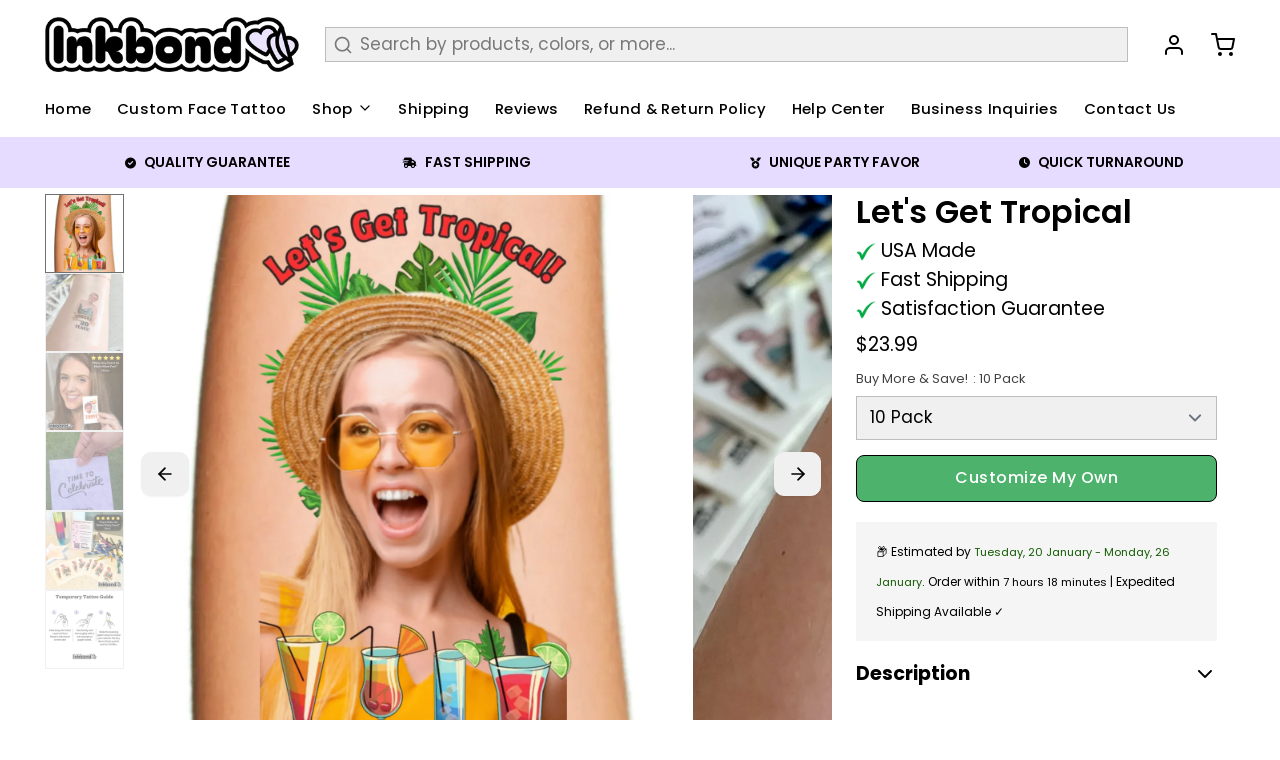

--- FILE ---
content_type: text/javascript; charset=utf-8
request_url: https://www.ink-bond.com/products/3x5-tattoo-size-91.js
body_size: 1011
content:
{"id":9499993211171,"title":"Let's Get Tropical","handle":"3x5-tattoo-size-91","description":"\u003ch3\u003e🌞Dive into the vibrant vibes of Summer with our Summer Splash temporary tattoo! \u003c\/h3\u003e\n\u003cp\u003ePerfect for beach days, pool parties, and spontaneous road trips, this tattoo features a playful blend of tropical elements—think sunbursts, palm trees, and colorful waves.\u003c\/p\u003e\n\u003cp\u003e🇺🇸 Crafted and shipped from the USA\u003cbr\u003e✌️ High-quality, skin-safe materials\u003cbr\u003e🥳 Easy to apply\u003cbr\u003e🫶 Passed through rigorous quality check\u003c\/p\u003e\n\u003cp\u003eWhether you're soaking up the sun or dancing under the stars, this tattoo adds a splash of fun to your sun-soaked adventures.\u003c\/p\u003e\n\u003cp\u003eGet ready to shine bright and embrace the endless summer with a touch of Sun-Kissed Bliss!☀️🏖️\u003cbr\u003e\u003c\/p\u003e","published_at":"2024-07-08T15:36:09-07:00","created_at":"2024-07-07T08:40:57-07:00","vendor":"My product bases","type":"","tags":["HERO"],"price":2399,"price_min":2399,"price_max":16999,"available":true,"price_varies":true,"compare_at_price":null,"compare_at_price_min":0,"compare_at_price_max":0,"compare_at_price_varies":false,"variants":[{"id":48807934132515,"title":"10 Pack","option1":"10 Pack","option2":null,"option3":null,"sku":"C1201115520041-SIZE10Tattoos100x100mm","requires_shipping":true,"taxable":true,"featured_image":null,"available":true,"name":"Let's Get Tropical - 10 Pack","public_title":"10 Pack","options":["10 Pack"],"price":2399,"weight":45,"compare_at_price":null,"inventory_management":null,"barcode":null,"requires_selling_plan":false,"selling_plan_allocations":[]},{"id":48814885503267,"title":"20 Pack (Save $10)","option1":"20 Pack (Save $10)","option2":null,"option3":null,"sku":"","requires_shipping":true,"taxable":true,"featured_image":null,"available":true,"name":"Let's Get Tropical - 20 Pack (Save $10)","public_title":"20 Pack (Save $10)","options":["20 Pack (Save $10)"],"price":3299,"weight":45,"compare_at_price":null,"inventory_management":null,"barcode":"","requires_selling_plan":false,"selling_plan_allocations":[]},{"id":48814885536035,"title":"40 Pack (Save $30) - Ships Free","option1":"40 Pack (Save $30) - Ships Free","option2":null,"option3":null,"sku":"","requires_shipping":true,"taxable":true,"featured_image":null,"available":true,"name":"Let's Get Tropical - 40 Pack (Save $30) - Ships Free","public_title":"40 Pack (Save $30) - Ships Free","options":["40 Pack (Save $30) - Ships Free"],"price":5000,"weight":45,"compare_at_price":null,"inventory_management":null,"barcode":"","requires_selling_plan":false,"selling_plan_allocations":[]},{"id":48814885568803,"title":"60 Pack (Save $55) - Ships Free","option1":"60 Pack (Save $55) - Ships Free","option2":null,"option3":null,"sku":"","requires_shipping":true,"taxable":true,"featured_image":null,"available":true,"name":"Let's Get Tropical - 60 Pack (Save $55) - Ships Free","public_title":"60 Pack (Save $55) - Ships Free","options":["60 Pack (Save $55) - Ships Free"],"price":6500,"weight":45,"compare_at_price":null,"inventory_management":null,"barcode":"","requires_selling_plan":false,"selling_plan_allocations":[]},{"id":48814885601571,"title":"80 Pack (Save $85) - Ships Free","option1":"80 Pack (Save $85) - Ships Free","option2":null,"option3":null,"sku":"","requires_shipping":true,"taxable":true,"featured_image":null,"available":true,"name":"Let's Get Tropical - 80 Pack (Save $85) - Ships Free","public_title":"80 Pack (Save $85) - Ships Free","options":["80 Pack (Save $85) - Ships Free"],"price":8500,"weight":45,"compare_at_price":null,"inventory_management":null,"barcode":"","requires_selling_plan":false,"selling_plan_allocations":[]},{"id":48814885634339,"title":"100 Pack (Save $100) - Ships Free","option1":"100 Pack (Save $100) - Ships Free","option2":null,"option3":null,"sku":"","requires_shipping":true,"taxable":true,"featured_image":null,"available":true,"name":"Let's Get Tropical - 100 Pack (Save $100) - Ships Free","public_title":"100 Pack (Save $100) - Ships Free","options":["100 Pack (Save $100) - Ships Free"],"price":10000,"weight":45,"compare_at_price":null,"inventory_management":null,"barcode":"","requires_selling_plan":false,"selling_plan_allocations":[]},{"id":48814885667107,"title":"150 Pack (Save $170) - Ships Free","option1":"150 Pack (Save $170) - Ships Free","option2":null,"option3":null,"sku":"","requires_shipping":true,"taxable":true,"featured_image":null,"available":true,"name":"Let's Get Tropical - 150 Pack (Save $170) - Ships Free","public_title":"150 Pack (Save $170) - Ships Free","options":["150 Pack (Save $170) - Ships Free"],"price":12999,"weight":45,"compare_at_price":null,"inventory_management":null,"barcode":"","requires_selling_plan":false,"selling_plan_allocations":[]},{"id":48814885699875,"title":"200 Pack (Save $245) - Ships Free","option1":"200 Pack (Save $245) - Ships Free","option2":null,"option3":null,"sku":"","requires_shipping":true,"taxable":true,"featured_image":null,"available":true,"name":"Let's Get Tropical - 200 Pack (Save $245) - Ships Free","public_title":"200 Pack (Save $245) - Ships Free","options":["200 Pack (Save $245) - Ships Free"],"price":16999,"weight":45,"compare_at_price":null,"inventory_management":null,"barcode":"","requires_selling_plan":false,"selling_plan_allocations":[]}],"images":["\/\/cdn.shopify.com\/s\/files\/1\/0753\/4444\/5731\/files\/75ca600a-8956-4d95-bbfc-3cdd90fdeddd.jpg?v=1720366942","\/\/cdn.shopify.com\/s\/files\/1\/0753\/4444\/5731\/files\/2_44a8fad4-6f27-4357-a36d-7b9c1c235c43.jpg?v=1720476760","\/\/cdn.shopify.com\/s\/files\/1\/0753\/4444\/5731\/files\/3_8bb8ff1e-0b15-423f-a119-f8143286c727.jpg?v=1720476760","\/\/cdn.shopify.com\/s\/files\/1\/0753\/4444\/5731\/files\/4_cdf5cb3c-4442-4013-bfb2-2629b7913fcb.jpg?v=1720476760","\/\/cdn.shopify.com\/s\/files\/1\/0753\/4444\/5731\/files\/5_4f5d61c5-cb87-4dc5-baa7-79441908485e.jpg?v=1720476760"],"featured_image":"\/\/cdn.shopify.com\/s\/files\/1\/0753\/4444\/5731\/files\/75ca600a-8956-4d95-bbfc-3cdd90fdeddd.jpg?v=1720366942","options":[{"name":"Buy More \u0026 Save!","position":1,"values":["10 Pack","20 Pack (Save $10)","40 Pack (Save $30) - Ships Free","60 Pack (Save $55) - Ships Free","80 Pack (Save $85) - Ships Free","100 Pack (Save $100) - Ships Free","150 Pack (Save $170) - Ships Free","200 Pack (Save $245) - Ships Free"]}],"url":"\/products\/3x5-tattoo-size-91","media":[{"alt":null,"id":38664043299107,"position":1,"preview_image":{"aspect_ratio":1.0,"height":2000,"width":2000,"src":"https:\/\/cdn.shopify.com\/s\/files\/1\/0753\/4444\/5731\/files\/75ca600a-8956-4d95-bbfc-3cdd90fdeddd.jpg?v=1720366942"},"aspect_ratio":1.0,"height":2000,"media_type":"image","src":"https:\/\/cdn.shopify.com\/s\/files\/1\/0753\/4444\/5731\/files\/75ca600a-8956-4d95-bbfc-3cdd90fdeddd.jpg?v=1720366942","width":2000},{"alt":null,"id":38676453523747,"position":2,"preview_image":{"aspect_ratio":1.0,"height":1080,"width":1080,"src":"https:\/\/cdn.shopify.com\/s\/files\/1\/0753\/4444\/5731\/files\/2_44a8fad4-6f27-4357-a36d-7b9c1c235c43.jpg?v=1720476760"},"aspect_ratio":1.0,"height":1080,"media_type":"image","src":"https:\/\/cdn.shopify.com\/s\/files\/1\/0753\/4444\/5731\/files\/2_44a8fad4-6f27-4357-a36d-7b9c1c235c43.jpg?v=1720476760","width":1080},{"alt":null,"id":38676453556515,"position":3,"preview_image":{"aspect_ratio":1.0,"height":1080,"width":1080,"src":"https:\/\/cdn.shopify.com\/s\/files\/1\/0753\/4444\/5731\/files\/3_8bb8ff1e-0b15-423f-a119-f8143286c727.jpg?v=1720476760"},"aspect_ratio":1.0,"height":1080,"media_type":"image","src":"https:\/\/cdn.shopify.com\/s\/files\/1\/0753\/4444\/5731\/files\/3_8bb8ff1e-0b15-423f-a119-f8143286c727.jpg?v=1720476760","width":1080},{"alt":null,"id":38676453490979,"position":4,"preview_image":{"aspect_ratio":0.562,"height":854,"width":480,"src":"https:\/\/cdn.shopify.com\/s\/files\/1\/0753\/4444\/5731\/files\/preview_images\/38708b0c17414a89abf6c2a3e852bb48.thumbnail.0000000000.jpg?v=1720476777"},"aspect_ratio":0.558,"duration":22800,"media_type":"video","sources":[{"format":"mp4","height":480,"mime_type":"video\/mp4","url":"https:\/\/cdn.shopify.com\/videos\/c\/vp\/38708b0c17414a89abf6c2a3e852bb48\/38708b0c17414a89abf6c2a3e852bb48.SD-480p-0.9Mbps-31423657.mp4","width":268},{"format":"mp4","height":720,"mime_type":"video\/mp4","url":"https:\/\/cdn.shopify.com\/videos\/c\/vp\/38708b0c17414a89abf6c2a3e852bb48\/38708b0c17414a89abf6c2a3e852bb48.HD-720p-1.6Mbps-31423657.mp4","width":404},{"format":"m3u8","height":720,"mime_type":"application\/x-mpegURL","url":"https:\/\/cdn.shopify.com\/videos\/c\/vp\/38708b0c17414a89abf6c2a3e852bb48\/38708b0c17414a89abf6c2a3e852bb48.m3u8","width":404}]},{"alt":null,"id":38676453589283,"position":5,"preview_image":{"aspect_ratio":1.0,"height":1080,"width":1080,"src":"https:\/\/cdn.shopify.com\/s\/files\/1\/0753\/4444\/5731\/files\/4_cdf5cb3c-4442-4013-bfb2-2629b7913fcb.jpg?v=1720476760"},"aspect_ratio":1.0,"height":1080,"media_type":"image","src":"https:\/\/cdn.shopify.com\/s\/files\/1\/0753\/4444\/5731\/files\/4_cdf5cb3c-4442-4013-bfb2-2629b7913fcb.jpg?v=1720476760","width":1080},{"alt":null,"id":38676453622051,"position":6,"preview_image":{"aspect_ratio":1.0,"height":1080,"width":1080,"src":"https:\/\/cdn.shopify.com\/s\/files\/1\/0753\/4444\/5731\/files\/5_4f5d61c5-cb87-4dc5-baa7-79441908485e.jpg?v=1720476760"},"aspect_ratio":1.0,"height":1080,"media_type":"image","src":"https:\/\/cdn.shopify.com\/s\/files\/1\/0753\/4444\/5731\/files\/5_4f5d61c5-cb87-4dc5-baa7-79441908485e.jpg?v=1720476760","width":1080}],"requires_selling_plan":false,"selling_plan_groups":[]}

--- FILE ---
content_type: text/javascript; charset=utf-8
request_url: https://www.ink-bond.com/products/3x5-tattoo-size-91.js
body_size: 1451
content:
{"id":9499993211171,"title":"Let's Get Tropical","handle":"3x5-tattoo-size-91","description":"\u003ch3\u003e🌞Dive into the vibrant vibes of Summer with our Summer Splash temporary tattoo! \u003c\/h3\u003e\n\u003cp\u003ePerfect for beach days, pool parties, and spontaneous road trips, this tattoo features a playful blend of tropical elements—think sunbursts, palm trees, and colorful waves.\u003c\/p\u003e\n\u003cp\u003e🇺🇸 Crafted and shipped from the USA\u003cbr\u003e✌️ High-quality, skin-safe materials\u003cbr\u003e🥳 Easy to apply\u003cbr\u003e🫶 Passed through rigorous quality check\u003c\/p\u003e\n\u003cp\u003eWhether you're soaking up the sun or dancing under the stars, this tattoo adds a splash of fun to your sun-soaked adventures.\u003c\/p\u003e\n\u003cp\u003eGet ready to shine bright and embrace the endless summer with a touch of Sun-Kissed Bliss!☀️🏖️\u003cbr\u003e\u003c\/p\u003e","published_at":"2024-07-08T15:36:09-07:00","created_at":"2024-07-07T08:40:57-07:00","vendor":"My product bases","type":"","tags":["HERO"],"price":2399,"price_min":2399,"price_max":16999,"available":true,"price_varies":true,"compare_at_price":null,"compare_at_price_min":0,"compare_at_price_max":0,"compare_at_price_varies":false,"variants":[{"id":48807934132515,"title":"10 Pack","option1":"10 Pack","option2":null,"option3":null,"sku":"C1201115520041-SIZE10Tattoos100x100mm","requires_shipping":true,"taxable":true,"featured_image":null,"available":true,"name":"Let's Get Tropical - 10 Pack","public_title":"10 Pack","options":["10 Pack"],"price":2399,"weight":45,"compare_at_price":null,"inventory_management":null,"barcode":null,"requires_selling_plan":false,"selling_plan_allocations":[]},{"id":48814885503267,"title":"20 Pack (Save $10)","option1":"20 Pack (Save $10)","option2":null,"option3":null,"sku":"","requires_shipping":true,"taxable":true,"featured_image":null,"available":true,"name":"Let's Get Tropical - 20 Pack (Save $10)","public_title":"20 Pack (Save $10)","options":["20 Pack (Save $10)"],"price":3299,"weight":45,"compare_at_price":null,"inventory_management":null,"barcode":"","requires_selling_plan":false,"selling_plan_allocations":[]},{"id":48814885536035,"title":"40 Pack (Save $30) - Ships Free","option1":"40 Pack (Save $30) - Ships Free","option2":null,"option3":null,"sku":"","requires_shipping":true,"taxable":true,"featured_image":null,"available":true,"name":"Let's Get Tropical - 40 Pack (Save $30) - Ships Free","public_title":"40 Pack (Save $30) - Ships Free","options":["40 Pack (Save $30) - Ships Free"],"price":5000,"weight":45,"compare_at_price":null,"inventory_management":null,"barcode":"","requires_selling_plan":false,"selling_plan_allocations":[]},{"id":48814885568803,"title":"60 Pack (Save $55) - Ships Free","option1":"60 Pack (Save $55) - Ships Free","option2":null,"option3":null,"sku":"","requires_shipping":true,"taxable":true,"featured_image":null,"available":true,"name":"Let's Get Tropical - 60 Pack (Save $55) - Ships Free","public_title":"60 Pack (Save $55) - Ships Free","options":["60 Pack (Save $55) - Ships Free"],"price":6500,"weight":45,"compare_at_price":null,"inventory_management":null,"barcode":"","requires_selling_plan":false,"selling_plan_allocations":[]},{"id":48814885601571,"title":"80 Pack (Save $85) - Ships Free","option1":"80 Pack (Save $85) - Ships Free","option2":null,"option3":null,"sku":"","requires_shipping":true,"taxable":true,"featured_image":null,"available":true,"name":"Let's Get Tropical - 80 Pack (Save $85) - Ships Free","public_title":"80 Pack (Save $85) - Ships Free","options":["80 Pack (Save $85) - Ships Free"],"price":8500,"weight":45,"compare_at_price":null,"inventory_management":null,"barcode":"","requires_selling_plan":false,"selling_plan_allocations":[]},{"id":48814885634339,"title":"100 Pack (Save $100) - Ships Free","option1":"100 Pack (Save $100) - Ships Free","option2":null,"option3":null,"sku":"","requires_shipping":true,"taxable":true,"featured_image":null,"available":true,"name":"Let's Get Tropical - 100 Pack (Save $100) - Ships Free","public_title":"100 Pack (Save $100) - Ships Free","options":["100 Pack (Save $100) - Ships Free"],"price":10000,"weight":45,"compare_at_price":null,"inventory_management":null,"barcode":"","requires_selling_plan":false,"selling_plan_allocations":[]},{"id":48814885667107,"title":"150 Pack (Save $170) - Ships Free","option1":"150 Pack (Save $170) - Ships Free","option2":null,"option3":null,"sku":"","requires_shipping":true,"taxable":true,"featured_image":null,"available":true,"name":"Let's Get Tropical - 150 Pack (Save $170) - Ships Free","public_title":"150 Pack (Save $170) - Ships Free","options":["150 Pack (Save $170) - Ships Free"],"price":12999,"weight":45,"compare_at_price":null,"inventory_management":null,"barcode":"","requires_selling_plan":false,"selling_plan_allocations":[]},{"id":48814885699875,"title":"200 Pack (Save $245) - Ships Free","option1":"200 Pack (Save $245) - Ships Free","option2":null,"option3":null,"sku":"","requires_shipping":true,"taxable":true,"featured_image":null,"available":true,"name":"Let's Get Tropical - 200 Pack (Save $245) - Ships Free","public_title":"200 Pack (Save $245) - Ships Free","options":["200 Pack (Save $245) - Ships Free"],"price":16999,"weight":45,"compare_at_price":null,"inventory_management":null,"barcode":"","requires_selling_plan":false,"selling_plan_allocations":[]}],"images":["\/\/cdn.shopify.com\/s\/files\/1\/0753\/4444\/5731\/files\/75ca600a-8956-4d95-bbfc-3cdd90fdeddd.jpg?v=1720366942","\/\/cdn.shopify.com\/s\/files\/1\/0753\/4444\/5731\/files\/2_44a8fad4-6f27-4357-a36d-7b9c1c235c43.jpg?v=1720476760","\/\/cdn.shopify.com\/s\/files\/1\/0753\/4444\/5731\/files\/3_8bb8ff1e-0b15-423f-a119-f8143286c727.jpg?v=1720476760","\/\/cdn.shopify.com\/s\/files\/1\/0753\/4444\/5731\/files\/4_cdf5cb3c-4442-4013-bfb2-2629b7913fcb.jpg?v=1720476760","\/\/cdn.shopify.com\/s\/files\/1\/0753\/4444\/5731\/files\/5_4f5d61c5-cb87-4dc5-baa7-79441908485e.jpg?v=1720476760"],"featured_image":"\/\/cdn.shopify.com\/s\/files\/1\/0753\/4444\/5731\/files\/75ca600a-8956-4d95-bbfc-3cdd90fdeddd.jpg?v=1720366942","options":[{"name":"Buy More \u0026 Save!","position":1,"values":["10 Pack","20 Pack (Save $10)","40 Pack (Save $30) - Ships Free","60 Pack (Save $55) - Ships Free","80 Pack (Save $85) - Ships Free","100 Pack (Save $100) - Ships Free","150 Pack (Save $170) - Ships Free","200 Pack (Save $245) - Ships Free"]}],"url":"\/products\/3x5-tattoo-size-91","media":[{"alt":null,"id":38664043299107,"position":1,"preview_image":{"aspect_ratio":1.0,"height":2000,"width":2000,"src":"https:\/\/cdn.shopify.com\/s\/files\/1\/0753\/4444\/5731\/files\/75ca600a-8956-4d95-bbfc-3cdd90fdeddd.jpg?v=1720366942"},"aspect_ratio":1.0,"height":2000,"media_type":"image","src":"https:\/\/cdn.shopify.com\/s\/files\/1\/0753\/4444\/5731\/files\/75ca600a-8956-4d95-bbfc-3cdd90fdeddd.jpg?v=1720366942","width":2000},{"alt":null,"id":38676453523747,"position":2,"preview_image":{"aspect_ratio":1.0,"height":1080,"width":1080,"src":"https:\/\/cdn.shopify.com\/s\/files\/1\/0753\/4444\/5731\/files\/2_44a8fad4-6f27-4357-a36d-7b9c1c235c43.jpg?v=1720476760"},"aspect_ratio":1.0,"height":1080,"media_type":"image","src":"https:\/\/cdn.shopify.com\/s\/files\/1\/0753\/4444\/5731\/files\/2_44a8fad4-6f27-4357-a36d-7b9c1c235c43.jpg?v=1720476760","width":1080},{"alt":null,"id":38676453556515,"position":3,"preview_image":{"aspect_ratio":1.0,"height":1080,"width":1080,"src":"https:\/\/cdn.shopify.com\/s\/files\/1\/0753\/4444\/5731\/files\/3_8bb8ff1e-0b15-423f-a119-f8143286c727.jpg?v=1720476760"},"aspect_ratio":1.0,"height":1080,"media_type":"image","src":"https:\/\/cdn.shopify.com\/s\/files\/1\/0753\/4444\/5731\/files\/3_8bb8ff1e-0b15-423f-a119-f8143286c727.jpg?v=1720476760","width":1080},{"alt":null,"id":38676453490979,"position":4,"preview_image":{"aspect_ratio":0.562,"height":854,"width":480,"src":"https:\/\/cdn.shopify.com\/s\/files\/1\/0753\/4444\/5731\/files\/preview_images\/38708b0c17414a89abf6c2a3e852bb48.thumbnail.0000000000.jpg?v=1720476777"},"aspect_ratio":0.558,"duration":22800,"media_type":"video","sources":[{"format":"mp4","height":480,"mime_type":"video\/mp4","url":"https:\/\/cdn.shopify.com\/videos\/c\/vp\/38708b0c17414a89abf6c2a3e852bb48\/38708b0c17414a89abf6c2a3e852bb48.SD-480p-0.9Mbps-31423657.mp4","width":268},{"format":"mp4","height":720,"mime_type":"video\/mp4","url":"https:\/\/cdn.shopify.com\/videos\/c\/vp\/38708b0c17414a89abf6c2a3e852bb48\/38708b0c17414a89abf6c2a3e852bb48.HD-720p-1.6Mbps-31423657.mp4","width":404},{"format":"m3u8","height":720,"mime_type":"application\/x-mpegURL","url":"https:\/\/cdn.shopify.com\/videos\/c\/vp\/38708b0c17414a89abf6c2a3e852bb48\/38708b0c17414a89abf6c2a3e852bb48.m3u8","width":404}]},{"alt":null,"id":38676453589283,"position":5,"preview_image":{"aspect_ratio":1.0,"height":1080,"width":1080,"src":"https:\/\/cdn.shopify.com\/s\/files\/1\/0753\/4444\/5731\/files\/4_cdf5cb3c-4442-4013-bfb2-2629b7913fcb.jpg?v=1720476760"},"aspect_ratio":1.0,"height":1080,"media_type":"image","src":"https:\/\/cdn.shopify.com\/s\/files\/1\/0753\/4444\/5731\/files\/4_cdf5cb3c-4442-4013-bfb2-2629b7913fcb.jpg?v=1720476760","width":1080},{"alt":null,"id":38676453622051,"position":6,"preview_image":{"aspect_ratio":1.0,"height":1080,"width":1080,"src":"https:\/\/cdn.shopify.com\/s\/files\/1\/0753\/4444\/5731\/files\/5_4f5d61c5-cb87-4dc5-baa7-79441908485e.jpg?v=1720476760"},"aspect_ratio":1.0,"height":1080,"media_type":"image","src":"https:\/\/cdn.shopify.com\/s\/files\/1\/0753\/4444\/5731\/files\/5_4f5d61c5-cb87-4dc5-baa7-79441908485e.jpg?v=1720476760","width":1080}],"requires_selling_plan":false,"selling_plan_groups":[]}

--- FILE ---
content_type: application/javascript
request_url: https://widget.gotolstoy.com/we/019b26032/spotlight-carousel-tile.09ef0583.js
body_size: 1578
content:
var I=(c,t,e)=>new Promise((s,o)=>{var r=a=>{try{n(e.next(a))}catch(l){o(l)}},i=a=>{try{n(e.throw(a))}catch(l){o(l)}},n=a=>a.done?s(a.value):Promise.resolve(a.value).then(r,i);n((e=e.apply(c,t)).next())});import{C as X}from"./component.85b8949c.js";import{bF as x,bQ as w,aW as z,bN as K,bR as N,bS as W}from"./embed-widgets-loader.b8b0ca0d.js";import{c as Y}from"./style.utils.f83b1d62.js";import{e as E}from"./spotlight-carousel.module.d6c4e9ae.js";const P="data-tolstoy-tile-key",L=(c,{transition:t,transform:e})=>{requestAnimationFrame(()=>{c.style.transition=t||c.style.transition,c.style.transform=e||c.style.transform})},q=(c=.5)=>`transform ${c}s, width ${c}s`,v=({position:c,transformPosition:t,centerPosition:e,itemSize:s,centerItemSize:o,isDynamicPlay:r,translateOffset:i})=>{const n=t||c,a=n>e,l=s.width+s.paddingX*2,u=o.width+o.paddingX*2;let p=0;const d=!r&&i;return p=a?l*(n-1)+u+d:l*n+d,`translateX(${p}px)`};class y extends X{static setCenter(t){t.classList.add(E,x.centerTile)}static removeCenter(t){t.classList.remove(E,x.centerTile)}static shiftTileElement(t,e){const{position:s,itemSize:o,centerPosition:r,centerItemSize:i,animationSpeed:n}=e,a=s===r,{width:l,height:u,paddingX:p,paddingY:d}=a?i:o,f=l+p*2,h=t.firstElementChild,T=q(n),$=v(e);t.style.width=`${f}px`,t.style.padding=`${d||0}px ${p||0}px`,h.style.width=`${l}px`,h.style.height=`${u}px`,L(t,{transform:$,transition:T}),a?y.setCenter(h):y.removeCenter(h)}static queryTileElement({publishId:t,key:e}){const s=N(x.tileContainer,t),o=W(P,e),r=`${s}${o}`;return window.document.querySelector(r)}static moveTile(s){return I(this,arguments,function*(t,e={}){const o=t.props.position,{isLeft:r,newKey:i,nextPosition:n,leftEdgePosition:a,rightEdgePosition:l,isNextOnOppositeSide:u,animationTimePerPosition:p,onTileSideChange:d,centerPosition:f,itemSize:h,centerItemSize:T,translateOffset:$,isDynamicPlay:b}=e,m={position:o,centerPosition:f,itemSize:h,centerItemSize:T,translateOffset:$,isDynamicPlay:b},A={key:t.key,publishId:t.props.publishId},g=y.queryTileElement(A),C=r?a:l,M=r?l:a,k=u?Math.abs(C-o):0;if(t.props.position=n,t.key=i,g.setAttribute(P,i),u&&k){const S=k*p;m.position=C,m.animationSpeed=S/1e3,y.shiftTileElement(g,m),yield w(S)}if(u){m.position=M;const S=v(m);g.style.display="none",L(g,{transition:"none",transform:S}),yield w(p),g.style.display="flex",d==null||d()}const O=Math.abs(n-m.position)*p;m.animationSpeed=O/1e3,m.position=n,y.shiftTileElement(g,m),yield w(O)})}static getKey(t,e){return`${t}-${e}`}static setKey(t,e,s){t.key=s,e.setAttribute(P,s)}onMount(){super.onMount(),this.subscribeOnEvents(this.props)}subscribeOnEvents(t={}){const{publishId:e,onClick:s}=t,o={publishId:e,key:this.key},r=y.queryTileElement(o);r&&(r.addEventListener("mousedown",i=>{i.button===0&&i.preventDefault()}),s&&r.addEventListener("click",()=>s(this)))}getProductVisualLabel(t){const e=t.querySelectorAll('[class*="productText"], [class*="productTileTitle"]'),s=t.querySelectorAll('[class*="productTilePrice"], [class*="productTileSubtitle"]');let o="";return e.forEach(r=>{var n;const i=(n=r.textContent)==null?void 0:n.trim();i&&!i.includes("Mute")&&!i.includes("Expand")&&(o+=i+" ")}),s.forEach(r=>{var n;const i=(n=r.textContent)==null?void 0:n.trim();i&&i.includes("$")&&(o+=i+" ")}),o.trim()||"View products"}setContentTile(t){this.props.contentTile=t}setVideo(t){this.props.video=t}render(){var $,b;const{publishId:t,position:e,centerPosition:s,itemSize:o,centerItemSize:r,content:i,itemStyle:n="",backgroundColor:a,slideIndex:l=0,totalSlides:u=1}=this.props,p=e===s,d=p?r:o,f=(b=($=this.props.carouselConfig)==null?void 0:$.video)==null?void 0:b.borderRadius,h={position:e,width:d.width+d.paddingX*2,paddingX:d.paddingX,paddingY:d.paddingY,translateX:v(this.props),borderRadius:f},T=`slide ${l+1} of ${u}`;return z(`
      <div
        style="${R(h)}"
        data-tolstoy-element="${K(x.tileContainer,t)}"
        ${P}="${this.key}"
        role="group"
        aria-label="${T}"
      >
        <div
          class="${Y(p&&E,p&&x.centerTile,x.tile)}"
          style="${D({size:d,itemStyle:n,backgroundColor:a,borderRadius:f})}"
        >
          ${i}
        </div>
      </div>
    `)}}const D=({size:c,itemStyle:t,backgroundColor:e,borderRadius:s})=>`
  position: relative;
  display: flex;
  flex-direction: column;
  align-items: center;
  width: ${c.width}px;
  height: ${c.height}px;
  transition: width 0.5s, height 0.5s;
  ${t}
  ${e?`background-color: ${e};`:""}
  ${s?`border-radius: ${s}px;`:""}
`,R=({width:c,paddingX:t,paddingY:e,translateX:s})=>`
  position: absolute;
  display: flex;
  justify-content: center;
  align-items: center;
  width: ${c}px;
  height: 100%;
  padding: ${e||0}px ${t||0}px;
  flex-shrink: 0;

  transition: ${q()};
  transform: ${s};
`,Q=y;export{Q as default};


--- FILE ---
content_type: text/javascript; charset=utf-8
request_url: https://www.ink-bond.com/products/3x5-tattoo-size-91.js
body_size: 1115
content:
{"id":9499993211171,"title":"Let's Get Tropical","handle":"3x5-tattoo-size-91","description":"\u003ch3\u003e🌞Dive into the vibrant vibes of Summer with our Summer Splash temporary tattoo! \u003c\/h3\u003e\n\u003cp\u003ePerfect for beach days, pool parties, and spontaneous road trips, this tattoo features a playful blend of tropical elements—think sunbursts, palm trees, and colorful waves.\u003c\/p\u003e\n\u003cp\u003e🇺🇸 Crafted and shipped from the USA\u003cbr\u003e✌️ High-quality, skin-safe materials\u003cbr\u003e🥳 Easy to apply\u003cbr\u003e🫶 Passed through rigorous quality check\u003c\/p\u003e\n\u003cp\u003eWhether you're soaking up the sun or dancing under the stars, this tattoo adds a splash of fun to your sun-soaked adventures.\u003c\/p\u003e\n\u003cp\u003eGet ready to shine bright and embrace the endless summer with a touch of Sun-Kissed Bliss!☀️🏖️\u003cbr\u003e\u003c\/p\u003e","published_at":"2024-07-08T15:36:09-07:00","created_at":"2024-07-07T08:40:57-07:00","vendor":"My product bases","type":"","tags":["HERO"],"price":2399,"price_min":2399,"price_max":16999,"available":true,"price_varies":true,"compare_at_price":null,"compare_at_price_min":0,"compare_at_price_max":0,"compare_at_price_varies":false,"variants":[{"id":48807934132515,"title":"10 Pack","option1":"10 Pack","option2":null,"option3":null,"sku":"C1201115520041-SIZE10Tattoos100x100mm","requires_shipping":true,"taxable":true,"featured_image":null,"available":true,"name":"Let's Get Tropical - 10 Pack","public_title":"10 Pack","options":["10 Pack"],"price":2399,"weight":45,"compare_at_price":null,"inventory_management":null,"barcode":null,"requires_selling_plan":false,"selling_plan_allocations":[]},{"id":48814885503267,"title":"20 Pack (Save $10)","option1":"20 Pack (Save $10)","option2":null,"option3":null,"sku":"","requires_shipping":true,"taxable":true,"featured_image":null,"available":true,"name":"Let's Get Tropical - 20 Pack (Save $10)","public_title":"20 Pack (Save $10)","options":["20 Pack (Save $10)"],"price":3299,"weight":45,"compare_at_price":null,"inventory_management":null,"barcode":"","requires_selling_plan":false,"selling_plan_allocations":[]},{"id":48814885536035,"title":"40 Pack (Save $30) - Ships Free","option1":"40 Pack (Save $30) - Ships Free","option2":null,"option3":null,"sku":"","requires_shipping":true,"taxable":true,"featured_image":null,"available":true,"name":"Let's Get Tropical - 40 Pack (Save $30) - Ships Free","public_title":"40 Pack (Save $30) - Ships Free","options":["40 Pack (Save $30) - Ships Free"],"price":5000,"weight":45,"compare_at_price":null,"inventory_management":null,"barcode":"","requires_selling_plan":false,"selling_plan_allocations":[]},{"id":48814885568803,"title":"60 Pack (Save $55) - Ships Free","option1":"60 Pack (Save $55) - Ships Free","option2":null,"option3":null,"sku":"","requires_shipping":true,"taxable":true,"featured_image":null,"available":true,"name":"Let's Get Tropical - 60 Pack (Save $55) - Ships Free","public_title":"60 Pack (Save $55) - Ships Free","options":["60 Pack (Save $55) - Ships Free"],"price":6500,"weight":45,"compare_at_price":null,"inventory_management":null,"barcode":"","requires_selling_plan":false,"selling_plan_allocations":[]},{"id":48814885601571,"title":"80 Pack (Save $85) - Ships Free","option1":"80 Pack (Save $85) - Ships Free","option2":null,"option3":null,"sku":"","requires_shipping":true,"taxable":true,"featured_image":null,"available":true,"name":"Let's Get Tropical - 80 Pack (Save $85) - Ships Free","public_title":"80 Pack (Save $85) - Ships Free","options":["80 Pack (Save $85) - Ships Free"],"price":8500,"weight":45,"compare_at_price":null,"inventory_management":null,"barcode":"","requires_selling_plan":false,"selling_plan_allocations":[]},{"id":48814885634339,"title":"100 Pack (Save $100) - Ships Free","option1":"100 Pack (Save $100) - Ships Free","option2":null,"option3":null,"sku":"","requires_shipping":true,"taxable":true,"featured_image":null,"available":true,"name":"Let's Get Tropical - 100 Pack (Save $100) - Ships Free","public_title":"100 Pack (Save $100) - Ships Free","options":["100 Pack (Save $100) - Ships Free"],"price":10000,"weight":45,"compare_at_price":null,"inventory_management":null,"barcode":"","requires_selling_plan":false,"selling_plan_allocations":[]},{"id":48814885667107,"title":"150 Pack (Save $170) - Ships Free","option1":"150 Pack (Save $170) - Ships Free","option2":null,"option3":null,"sku":"","requires_shipping":true,"taxable":true,"featured_image":null,"available":true,"name":"Let's Get Tropical - 150 Pack (Save $170) - Ships Free","public_title":"150 Pack (Save $170) - Ships Free","options":["150 Pack (Save $170) - Ships Free"],"price":12999,"weight":45,"compare_at_price":null,"inventory_management":null,"barcode":"","requires_selling_plan":false,"selling_plan_allocations":[]},{"id":48814885699875,"title":"200 Pack (Save $245) - Ships Free","option1":"200 Pack (Save $245) - Ships Free","option2":null,"option3":null,"sku":"","requires_shipping":true,"taxable":true,"featured_image":null,"available":true,"name":"Let's Get Tropical - 200 Pack (Save $245) - Ships Free","public_title":"200 Pack (Save $245) - Ships Free","options":["200 Pack (Save $245) - Ships Free"],"price":16999,"weight":45,"compare_at_price":null,"inventory_management":null,"barcode":"","requires_selling_plan":false,"selling_plan_allocations":[]}],"images":["\/\/cdn.shopify.com\/s\/files\/1\/0753\/4444\/5731\/files\/75ca600a-8956-4d95-bbfc-3cdd90fdeddd.jpg?v=1720366942","\/\/cdn.shopify.com\/s\/files\/1\/0753\/4444\/5731\/files\/2_44a8fad4-6f27-4357-a36d-7b9c1c235c43.jpg?v=1720476760","\/\/cdn.shopify.com\/s\/files\/1\/0753\/4444\/5731\/files\/3_8bb8ff1e-0b15-423f-a119-f8143286c727.jpg?v=1720476760","\/\/cdn.shopify.com\/s\/files\/1\/0753\/4444\/5731\/files\/4_cdf5cb3c-4442-4013-bfb2-2629b7913fcb.jpg?v=1720476760","\/\/cdn.shopify.com\/s\/files\/1\/0753\/4444\/5731\/files\/5_4f5d61c5-cb87-4dc5-baa7-79441908485e.jpg?v=1720476760"],"featured_image":"\/\/cdn.shopify.com\/s\/files\/1\/0753\/4444\/5731\/files\/75ca600a-8956-4d95-bbfc-3cdd90fdeddd.jpg?v=1720366942","options":[{"name":"Buy More \u0026 Save!","position":1,"values":["10 Pack","20 Pack (Save $10)","40 Pack (Save $30) - Ships Free","60 Pack (Save $55) - Ships Free","80 Pack (Save $85) - Ships Free","100 Pack (Save $100) - Ships Free","150 Pack (Save $170) - Ships Free","200 Pack (Save $245) - Ships Free"]}],"url":"\/products\/3x5-tattoo-size-91","media":[{"alt":null,"id":38664043299107,"position":1,"preview_image":{"aspect_ratio":1.0,"height":2000,"width":2000,"src":"https:\/\/cdn.shopify.com\/s\/files\/1\/0753\/4444\/5731\/files\/75ca600a-8956-4d95-bbfc-3cdd90fdeddd.jpg?v=1720366942"},"aspect_ratio":1.0,"height":2000,"media_type":"image","src":"https:\/\/cdn.shopify.com\/s\/files\/1\/0753\/4444\/5731\/files\/75ca600a-8956-4d95-bbfc-3cdd90fdeddd.jpg?v=1720366942","width":2000},{"alt":null,"id":38676453523747,"position":2,"preview_image":{"aspect_ratio":1.0,"height":1080,"width":1080,"src":"https:\/\/cdn.shopify.com\/s\/files\/1\/0753\/4444\/5731\/files\/2_44a8fad4-6f27-4357-a36d-7b9c1c235c43.jpg?v=1720476760"},"aspect_ratio":1.0,"height":1080,"media_type":"image","src":"https:\/\/cdn.shopify.com\/s\/files\/1\/0753\/4444\/5731\/files\/2_44a8fad4-6f27-4357-a36d-7b9c1c235c43.jpg?v=1720476760","width":1080},{"alt":null,"id":38676453556515,"position":3,"preview_image":{"aspect_ratio":1.0,"height":1080,"width":1080,"src":"https:\/\/cdn.shopify.com\/s\/files\/1\/0753\/4444\/5731\/files\/3_8bb8ff1e-0b15-423f-a119-f8143286c727.jpg?v=1720476760"},"aspect_ratio":1.0,"height":1080,"media_type":"image","src":"https:\/\/cdn.shopify.com\/s\/files\/1\/0753\/4444\/5731\/files\/3_8bb8ff1e-0b15-423f-a119-f8143286c727.jpg?v=1720476760","width":1080},{"alt":null,"id":38676453490979,"position":4,"preview_image":{"aspect_ratio":0.562,"height":854,"width":480,"src":"https:\/\/cdn.shopify.com\/s\/files\/1\/0753\/4444\/5731\/files\/preview_images\/38708b0c17414a89abf6c2a3e852bb48.thumbnail.0000000000.jpg?v=1720476777"},"aspect_ratio":0.558,"duration":22800,"media_type":"video","sources":[{"format":"mp4","height":480,"mime_type":"video\/mp4","url":"https:\/\/cdn.shopify.com\/videos\/c\/vp\/38708b0c17414a89abf6c2a3e852bb48\/38708b0c17414a89abf6c2a3e852bb48.SD-480p-0.9Mbps-31423657.mp4","width":268},{"format":"mp4","height":720,"mime_type":"video\/mp4","url":"https:\/\/cdn.shopify.com\/videos\/c\/vp\/38708b0c17414a89abf6c2a3e852bb48\/38708b0c17414a89abf6c2a3e852bb48.HD-720p-1.6Mbps-31423657.mp4","width":404},{"format":"m3u8","height":720,"mime_type":"application\/x-mpegURL","url":"https:\/\/cdn.shopify.com\/videos\/c\/vp\/38708b0c17414a89abf6c2a3e852bb48\/38708b0c17414a89abf6c2a3e852bb48.m3u8","width":404}]},{"alt":null,"id":38676453589283,"position":5,"preview_image":{"aspect_ratio":1.0,"height":1080,"width":1080,"src":"https:\/\/cdn.shopify.com\/s\/files\/1\/0753\/4444\/5731\/files\/4_cdf5cb3c-4442-4013-bfb2-2629b7913fcb.jpg?v=1720476760"},"aspect_ratio":1.0,"height":1080,"media_type":"image","src":"https:\/\/cdn.shopify.com\/s\/files\/1\/0753\/4444\/5731\/files\/4_cdf5cb3c-4442-4013-bfb2-2629b7913fcb.jpg?v=1720476760","width":1080},{"alt":null,"id":38676453622051,"position":6,"preview_image":{"aspect_ratio":1.0,"height":1080,"width":1080,"src":"https:\/\/cdn.shopify.com\/s\/files\/1\/0753\/4444\/5731\/files\/5_4f5d61c5-cb87-4dc5-baa7-79441908485e.jpg?v=1720476760"},"aspect_ratio":1.0,"height":1080,"media_type":"image","src":"https:\/\/cdn.shopify.com\/s\/files\/1\/0753\/4444\/5731\/files\/5_4f5d61c5-cb87-4dc5-baa7-79441908485e.jpg?v=1720476760","width":1080}],"requires_selling_plan":false,"selling_plan_groups":[]}

--- FILE ---
content_type: text/json
request_url: https://conf.config-security.com/model
body_size: 86
content:
{"title":"recommendation AI model (keras)","structure":"release_id=0x4e:5f:4c:4f:7d:34:33:35:7b:3a:3d:5b:75:6a:7f:77:79:35:21:70:61:71:6c:77:36:53:31:59:38;keras;55v840iv198uf1rzhbfl0wnk7yr4wn1irpi7lkhu7ykju02cf9t1e7acisi0guq5wpbwkmbz","weights":"../weights/4e5f4c4f.h5","biases":"../biases/4e5f4c4f.h5"}

--- FILE ---
content_type: text/javascript
request_url: https://www.ink-bond.com/cdn/shop/t/31/assets/quickview.js?v=118043326452113950051718154289
body_size: 521
content:
$(document).ready(function(){$.getScript("//cdnjs.cloudflare.com/ajax/libs/fancybox/2.1.5/jquery.fancybox.min.js").done(function(){window.onload=function(){var newOne=document.getElementById("cart-view-image").src}})});function quickView(){$(".quick-view").click(function(){$("#quick-view").length==0&&$("body").append('<div id="quick-view"></div>');var product_handle=$(this).data("handle");$("#quick-view").addClass(product_handle),jQuery.getJSON("/products/"+product_handle+".js",function(product){var title=product.title,type=product.type,price=0,original_price=0,desc=product.description,images=product.images,variants=product.variants,options=product.options,url="/products/"+product_handle;$(".qv-product-title").text(title),$(".qv-product-type").text(type),$(".qv-product-description").html(desc),$(".view-product").attr("href",url);var imageCount=$(images).length;$(images).each(function(i,image){if(i==imageCount-1){var image_embed='<div><img src="'+image+'"></div>';image_embed=image_embed.replace(".jpg","_800x.jpg").replace(".png","_800x.png"),$(".qv-product-images").append(image_embed),$(".qv-product-images").slick({dots:!1,arrows:!1,respondTo:"min",useTransform:!1}).css("opacity","1")}else image_embed='<div><img src="'+image+'"></div>',image_embed=image_embed.replace(".jpg","_800x.jpg").replace(".png","_800x.png"),$(".qv-product-images").append(image_embed)}),$(options).each(function(i,option){var opt=option.name,selectClass=".option."+opt.toLowerCase();$(".qv-product-options").append('<div class="option-selection-'+opt.toLowerCase()+'"><span class="option">'+opt+'</span><select class="option-'+i+" option "+opt.toLowerCase()+'"></select></div>'),$(option.values).each(function(i2,value){$(".option."+opt.toLowerCase()).append('<option value="'+value+'">'+value+"</option>")})}),$(product.variants).each(function(i,v){return v.inventory_quantity==0?($(".qv-add-button").prop("disabled",!0).val("Sold Out"),$(".qv-add-to-cart").hide(),$(".qv-product-price").text("Sold Out").show(),!0):(price=parseFloat(v.price/100).toFixed(2),original_price=parseFloat(v.compare_at_price/100).toFixed(2),$(".qv-product-price").text("$"+price),original_price>0?$(".qv-product-original-price").text("$"+original_price).show():$(".qv-product-original-price").hide(),$("select.option-0").val(v.option1),$("select.option-1").val(v.option2),$("select.option-2").val(v.option3),!1)})}),$(document).on("change","#quick-view select",function(){var selectedOptions="";$("#quick-view select").each(function(i){selectedOptions==""?selectedOptions=$(this).val():selectedOptions=selectedOptions+" / "+$(this).val()}),jQuery.getJSON("/products/"+product_handle+".js",function(product){$(product.variants).each(function(i,v){if(v.title==selectedOptions){var price=parseFloat(v.price/100).toFixed(2),original_price=parseFloat(v.compare_at_price/100).toFixed(2),v_qty=v.inventory_quantity,v_inv=v.inventory_management;$(".qv-product-price").text("$"+price),$(".qv-product-original-price").text("$"+original_price),v_inv==null?$(".qv-add-button").prop("disabled",!1).val("Add to Cart"):v.inventory_quantity<1?$(".qv-add-button").prop("disabled",!0).val("Sold Out"):$(".qv-add-button").prop("disabled",!1).val("Add to Cart")}})})}),$.fancybox({href:"#quick-view",maxWidth:1040,maxHeight:600,fitToView:!0,width:"75%",height:"70%",autoSize:!1,closeClick:!1,openEffect:"none",closeEffect:"none",beforeLoad:function(){var product_handle2=$("#quick-view").attr("class");$(document).on("click",".qv-add-button",function(){var qty=$(".qv-quantity").val(),selectedOptions="",var_id="";$("#quick-view select").each(function(i){selectedOptions==""?selectedOptions=$(this).val():selectedOptions=selectedOptions+" / "+$(this).val()}),jQuery.getJSON("/products/"+product_handle2+".js",function(product){$(product.variants).each(function(i,v){v.title==selectedOptions&&(var_id=v.id,processCart())})});function processCart(){jQuery.post("/cart/add.js",{quantity:qty,id:var_id},null,"json").done(function(){$(".qv-add-to-cart-response").addClass("success").html("<span>"+$(".qv-product-title").text()+' has been added to your cart. <a href="/cart">Click here to view your cart.</a>')}).fail(function($xhr){var data=$xhr.responseJSON;$(".qv-add-to-cart-response").addClass("error").html("<span><b>ERROR: </b>"+data.description)})}}),$(".fancybox-wrap").css("overflow","hidden !important")},afterShow:function(){$("#quick-view").hide().html(content).css("opacity","1").fadeIn(function(){$(".qv-product-images").addClass("loaded")})},afterClose:function(){$("#quick-view").removeClass().empty()}})})}$(window).resize(function(){$("#quick-view").is(":visible")&&$(".qv-product-images").slick("setPosition")});
//# sourceMappingURL=/cdn/shop/t/31/assets/quickview.js.map?v=118043326452113950051718154289


--- FILE ---
content_type: text/javascript; charset=utf-8
request_url: https://www.ink-bond.com/products/3x5-tattoo-size-91.js
body_size: 1261
content:
{"id":9499993211171,"title":"Let's Get Tropical","handle":"3x5-tattoo-size-91","description":"\u003ch3\u003e🌞Dive into the vibrant vibes of Summer with our Summer Splash temporary tattoo! \u003c\/h3\u003e\n\u003cp\u003ePerfect for beach days, pool parties, and spontaneous road trips, this tattoo features a playful blend of tropical elements—think sunbursts, palm trees, and colorful waves.\u003c\/p\u003e\n\u003cp\u003e🇺🇸 Crafted and shipped from the USA\u003cbr\u003e✌️ High-quality, skin-safe materials\u003cbr\u003e🥳 Easy to apply\u003cbr\u003e🫶 Passed through rigorous quality check\u003c\/p\u003e\n\u003cp\u003eWhether you're soaking up the sun or dancing under the stars, this tattoo adds a splash of fun to your sun-soaked adventures.\u003c\/p\u003e\n\u003cp\u003eGet ready to shine bright and embrace the endless summer with a touch of Sun-Kissed Bliss!☀️🏖️\u003cbr\u003e\u003c\/p\u003e","published_at":"2024-07-08T15:36:09-07:00","created_at":"2024-07-07T08:40:57-07:00","vendor":"My product bases","type":"","tags":["HERO"],"price":2399,"price_min":2399,"price_max":16999,"available":true,"price_varies":true,"compare_at_price":null,"compare_at_price_min":0,"compare_at_price_max":0,"compare_at_price_varies":false,"variants":[{"id":48807934132515,"title":"10 Pack","option1":"10 Pack","option2":null,"option3":null,"sku":"C1201115520041-SIZE10Tattoos100x100mm","requires_shipping":true,"taxable":true,"featured_image":null,"available":true,"name":"Let's Get Tropical - 10 Pack","public_title":"10 Pack","options":["10 Pack"],"price":2399,"weight":45,"compare_at_price":null,"inventory_management":null,"barcode":null,"requires_selling_plan":false,"selling_plan_allocations":[]},{"id":48814885503267,"title":"20 Pack (Save $10)","option1":"20 Pack (Save $10)","option2":null,"option3":null,"sku":"","requires_shipping":true,"taxable":true,"featured_image":null,"available":true,"name":"Let's Get Tropical - 20 Pack (Save $10)","public_title":"20 Pack (Save $10)","options":["20 Pack (Save $10)"],"price":3299,"weight":45,"compare_at_price":null,"inventory_management":null,"barcode":"","requires_selling_plan":false,"selling_plan_allocations":[]},{"id":48814885536035,"title":"40 Pack (Save $30) - Ships Free","option1":"40 Pack (Save $30) - Ships Free","option2":null,"option3":null,"sku":"","requires_shipping":true,"taxable":true,"featured_image":null,"available":true,"name":"Let's Get Tropical - 40 Pack (Save $30) - Ships Free","public_title":"40 Pack (Save $30) - Ships Free","options":["40 Pack (Save $30) - Ships Free"],"price":5000,"weight":45,"compare_at_price":null,"inventory_management":null,"barcode":"","requires_selling_plan":false,"selling_plan_allocations":[]},{"id":48814885568803,"title":"60 Pack (Save $55) - Ships Free","option1":"60 Pack (Save $55) - Ships Free","option2":null,"option3":null,"sku":"","requires_shipping":true,"taxable":true,"featured_image":null,"available":true,"name":"Let's Get Tropical - 60 Pack (Save $55) - Ships Free","public_title":"60 Pack (Save $55) - Ships Free","options":["60 Pack (Save $55) - Ships Free"],"price":6500,"weight":45,"compare_at_price":null,"inventory_management":null,"barcode":"","requires_selling_plan":false,"selling_plan_allocations":[]},{"id":48814885601571,"title":"80 Pack (Save $85) - Ships Free","option1":"80 Pack (Save $85) - Ships Free","option2":null,"option3":null,"sku":"","requires_shipping":true,"taxable":true,"featured_image":null,"available":true,"name":"Let's Get Tropical - 80 Pack (Save $85) - Ships Free","public_title":"80 Pack (Save $85) - Ships Free","options":["80 Pack (Save $85) - Ships Free"],"price":8500,"weight":45,"compare_at_price":null,"inventory_management":null,"barcode":"","requires_selling_plan":false,"selling_plan_allocations":[]},{"id":48814885634339,"title":"100 Pack (Save $100) - Ships Free","option1":"100 Pack (Save $100) - Ships Free","option2":null,"option3":null,"sku":"","requires_shipping":true,"taxable":true,"featured_image":null,"available":true,"name":"Let's Get Tropical - 100 Pack (Save $100) - Ships Free","public_title":"100 Pack (Save $100) - Ships Free","options":["100 Pack (Save $100) - Ships Free"],"price":10000,"weight":45,"compare_at_price":null,"inventory_management":null,"barcode":"","requires_selling_plan":false,"selling_plan_allocations":[]},{"id":48814885667107,"title":"150 Pack (Save $170) - Ships Free","option1":"150 Pack (Save $170) - Ships Free","option2":null,"option3":null,"sku":"","requires_shipping":true,"taxable":true,"featured_image":null,"available":true,"name":"Let's Get Tropical - 150 Pack (Save $170) - Ships Free","public_title":"150 Pack (Save $170) - Ships Free","options":["150 Pack (Save $170) - Ships Free"],"price":12999,"weight":45,"compare_at_price":null,"inventory_management":null,"barcode":"","requires_selling_plan":false,"selling_plan_allocations":[]},{"id":48814885699875,"title":"200 Pack (Save $245) - Ships Free","option1":"200 Pack (Save $245) - Ships Free","option2":null,"option3":null,"sku":"","requires_shipping":true,"taxable":true,"featured_image":null,"available":true,"name":"Let's Get Tropical - 200 Pack (Save $245) - Ships Free","public_title":"200 Pack (Save $245) - Ships Free","options":["200 Pack (Save $245) - Ships Free"],"price":16999,"weight":45,"compare_at_price":null,"inventory_management":null,"barcode":"","requires_selling_plan":false,"selling_plan_allocations":[]}],"images":["\/\/cdn.shopify.com\/s\/files\/1\/0753\/4444\/5731\/files\/75ca600a-8956-4d95-bbfc-3cdd90fdeddd.jpg?v=1720366942","\/\/cdn.shopify.com\/s\/files\/1\/0753\/4444\/5731\/files\/2_44a8fad4-6f27-4357-a36d-7b9c1c235c43.jpg?v=1720476760","\/\/cdn.shopify.com\/s\/files\/1\/0753\/4444\/5731\/files\/3_8bb8ff1e-0b15-423f-a119-f8143286c727.jpg?v=1720476760","\/\/cdn.shopify.com\/s\/files\/1\/0753\/4444\/5731\/files\/4_cdf5cb3c-4442-4013-bfb2-2629b7913fcb.jpg?v=1720476760","\/\/cdn.shopify.com\/s\/files\/1\/0753\/4444\/5731\/files\/5_4f5d61c5-cb87-4dc5-baa7-79441908485e.jpg?v=1720476760"],"featured_image":"\/\/cdn.shopify.com\/s\/files\/1\/0753\/4444\/5731\/files\/75ca600a-8956-4d95-bbfc-3cdd90fdeddd.jpg?v=1720366942","options":[{"name":"Buy More \u0026 Save!","position":1,"values":["10 Pack","20 Pack (Save $10)","40 Pack (Save $30) - Ships Free","60 Pack (Save $55) - Ships Free","80 Pack (Save $85) - Ships Free","100 Pack (Save $100) - Ships Free","150 Pack (Save $170) - Ships Free","200 Pack (Save $245) - Ships Free"]}],"url":"\/products\/3x5-tattoo-size-91","media":[{"alt":null,"id":38664043299107,"position":1,"preview_image":{"aspect_ratio":1.0,"height":2000,"width":2000,"src":"https:\/\/cdn.shopify.com\/s\/files\/1\/0753\/4444\/5731\/files\/75ca600a-8956-4d95-bbfc-3cdd90fdeddd.jpg?v=1720366942"},"aspect_ratio":1.0,"height":2000,"media_type":"image","src":"https:\/\/cdn.shopify.com\/s\/files\/1\/0753\/4444\/5731\/files\/75ca600a-8956-4d95-bbfc-3cdd90fdeddd.jpg?v=1720366942","width":2000},{"alt":null,"id":38676453523747,"position":2,"preview_image":{"aspect_ratio":1.0,"height":1080,"width":1080,"src":"https:\/\/cdn.shopify.com\/s\/files\/1\/0753\/4444\/5731\/files\/2_44a8fad4-6f27-4357-a36d-7b9c1c235c43.jpg?v=1720476760"},"aspect_ratio":1.0,"height":1080,"media_type":"image","src":"https:\/\/cdn.shopify.com\/s\/files\/1\/0753\/4444\/5731\/files\/2_44a8fad4-6f27-4357-a36d-7b9c1c235c43.jpg?v=1720476760","width":1080},{"alt":null,"id":38676453556515,"position":3,"preview_image":{"aspect_ratio":1.0,"height":1080,"width":1080,"src":"https:\/\/cdn.shopify.com\/s\/files\/1\/0753\/4444\/5731\/files\/3_8bb8ff1e-0b15-423f-a119-f8143286c727.jpg?v=1720476760"},"aspect_ratio":1.0,"height":1080,"media_type":"image","src":"https:\/\/cdn.shopify.com\/s\/files\/1\/0753\/4444\/5731\/files\/3_8bb8ff1e-0b15-423f-a119-f8143286c727.jpg?v=1720476760","width":1080},{"alt":null,"id":38676453490979,"position":4,"preview_image":{"aspect_ratio":0.562,"height":854,"width":480,"src":"https:\/\/cdn.shopify.com\/s\/files\/1\/0753\/4444\/5731\/files\/preview_images\/38708b0c17414a89abf6c2a3e852bb48.thumbnail.0000000000.jpg?v=1720476777"},"aspect_ratio":0.558,"duration":22800,"media_type":"video","sources":[{"format":"mp4","height":480,"mime_type":"video\/mp4","url":"https:\/\/cdn.shopify.com\/videos\/c\/vp\/38708b0c17414a89abf6c2a3e852bb48\/38708b0c17414a89abf6c2a3e852bb48.SD-480p-0.9Mbps-31423657.mp4","width":268},{"format":"mp4","height":720,"mime_type":"video\/mp4","url":"https:\/\/cdn.shopify.com\/videos\/c\/vp\/38708b0c17414a89abf6c2a3e852bb48\/38708b0c17414a89abf6c2a3e852bb48.HD-720p-1.6Mbps-31423657.mp4","width":404},{"format":"m3u8","height":720,"mime_type":"application\/x-mpegURL","url":"https:\/\/cdn.shopify.com\/videos\/c\/vp\/38708b0c17414a89abf6c2a3e852bb48\/38708b0c17414a89abf6c2a3e852bb48.m3u8","width":404}]},{"alt":null,"id":38676453589283,"position":5,"preview_image":{"aspect_ratio":1.0,"height":1080,"width":1080,"src":"https:\/\/cdn.shopify.com\/s\/files\/1\/0753\/4444\/5731\/files\/4_cdf5cb3c-4442-4013-bfb2-2629b7913fcb.jpg?v=1720476760"},"aspect_ratio":1.0,"height":1080,"media_type":"image","src":"https:\/\/cdn.shopify.com\/s\/files\/1\/0753\/4444\/5731\/files\/4_cdf5cb3c-4442-4013-bfb2-2629b7913fcb.jpg?v=1720476760","width":1080},{"alt":null,"id":38676453622051,"position":6,"preview_image":{"aspect_ratio":1.0,"height":1080,"width":1080,"src":"https:\/\/cdn.shopify.com\/s\/files\/1\/0753\/4444\/5731\/files\/5_4f5d61c5-cb87-4dc5-baa7-79441908485e.jpg?v=1720476760"},"aspect_ratio":1.0,"height":1080,"media_type":"image","src":"https:\/\/cdn.shopify.com\/s\/files\/1\/0753\/4444\/5731\/files\/5_4f5d61c5-cb87-4dc5-baa7-79441908485e.jpg?v=1720476760","width":1080}],"requires_selling_plan":false,"selling_plan_groups":[]}

--- FILE ---
content_type: application/javascript
request_url: https://widget.gotolstoy.com/we/019b26032/carousel-loader.cb923014.js
body_size: 951
content:
var T=Object.defineProperty;var m=(r,t,i)=>t in r?T(r,t,{enumerable:!0,configurable:!0,writable:!0,value:i}):r[t]=i;var g=(r,t,i)=>(m(r,typeof t!="symbol"?t+"":t,i),i);var p=(r,t,i)=>new Promise((s,d)=>{var a=o=>{try{u(i.next(o))}catch(_){d(_)}},e=o=>{try{u(i.throw(o))}catch(_){d(_)}},u=o=>o.done?s(o.value):Promise.resolve(o.value).then(a,e);u((i=i.apply(r,t)).next())});import{aC as C,j as I,_ as n,aE as w,x as f,aF as P}from"./embed-widgets-loader.b8b0ca0d.js";import{a as L,b as S,c as V}from"./embed-widgets.utils.0812de1a.js";import"./svgs.c7f7536c.js";import"./media-assets.utils.ed46e5f7.js";import"./analytics.b52b9ae4.js";import"./floating-widget-loader.c2803bd3.js";const D=({data:r})=>{var t;return((t=r==null?void 0:r.carouselEmbed)==null?void 0:t.carouselType)===P.SPOTLIGHT};class z{constructor(){g(this,"handleView",()=>{if(this.carousel)return this.carousel.handleView()})}init(t){return p(this,null,function*(){var u,o,_,h,E,c;const i=L(t),s=C(t),d=I()||((u=window.Shopify)==null?void 0:u.shop),a=((h=(_=(o=t.dataset)==null?void 0:o.tags)==null?void 0:_.split(","))==null?void 0:h.filter(Boolean))||"";let e;if((E=window.Shopify)!=null&&E.designMode){const{default:l}=yield n(()=>import("./carousel-skeleton.d25ff29e.js"),["019b26032/spotlight-carousel.913d384a.css","019b26032/carousel.d186f15f.css"]);e=new l,e.init(t)}if(!i&&!s&&!(a!=null&&a.length)){this.initialized=!1,e&&e.init(t,{carouselTitleEnabled:!0,carouselTitleText:S("Invalid publishId")});return}try{const l=yield V({publishId:i,productId:s,widgetType:w,tags:a,appUrl:d});if(!l||l.disabled){this.initialized=!1,t.innerHTML="";return}return this.initElements({element:t,data:l,productId:s})}catch(l){throw e&&l.message&&e.init(t,{carouselTitleEnabled:!0,carouselTitleText:((c=l.additionalData)==null?void 0:c.element)||l.message}),f(l),this.initialized=!1,l}})}initElements({element:t,data:i,productId:s}){return D({data:i})?this.initSpotlightElement({element:t,data:i,productId:s}):this.initCarouselElement({element:t,data:i,productId:s})}initCarouselElement(d){return p(this,arguments,function*({element:t,data:i,productId:s}){const{default:a}=yield n(()=>import("./carousel.750933f0.js"),["019b26032/modal.eb93a2a4.css","019b26032/carousel.d186f15f.css","019b26032/spotlight-carousel.913d384a.css"]),e=new a;e.initElements(t,i,s),this.initialized=!0,this.carousel=e})}initSpotlightElement(d){return p(this,arguments,function*({element:t,data:i,productId:s}){var a;try{const e={productId:s,maxCarouselWidth:((a=t==null?void 0:t.parentElement)==null?void 0:a.offsetWidth)||window.innerWidth},u=h=>{this.spotlightCarousel=h};Promise.all([n(()=>import("./spotlight-carousel.9d0274ea.js"),["019b26032/carousel.d186f15f.css","019b26032/spotlight-carousel.913d384a.css","019b26032/content-tile.3c9498c9.css"]),n(()=>import("./spotlight-carousel-video.e8c17438.js"),["019b26032/spotlight-carousel.913d384a.css","019b26032/carousel.d186f15f.css"]),n(()=>import("./spotlight-carousel-tile.09ef0583.js"),["019b26032/spotlight-carousel.913d384a.css"]),n(()=>import("./spotlight-carousel-arrow.74a8e897.js"),["019b26032/spotlight-carousel.913d384a.css"]),n(()=>import("./content-tile.66692d6e.js").then(h=>h.a),["019b26032/content-tile.3c9498c9.css"]),n(()=>import("./spotlight-carousel-tile-text.759fa54f.js"),[]),n(()=>import("./spotlight-carousel-progress-bar.8f1d8e10.js"),["019b26032/spotlight-carousel.913d384a.css"])]);const o=yield n(()=>import("./spotlight-carousel-controller.6b707f1a.js"),[]);if(yield(o.default||o)({config:i,options:e},{onSetSpotlightCarousel:u}),!this.spotlightCarousel)return;t.innerHTML=this.spotlightCarousel.render().outerHTML,this.spotlightCarousel.onMount(),this.initialized=!0}catch(e){f(e)}})}getIsInitialized(){return this.initialized}handlePageView(){if(this.spotlightCarousel)return this.spotlightCarousel.handlePageView();if(this.carousel)return this.carousel.handlePageView()}}export{z as default};


--- FILE ---
content_type: text/javascript; charset=utf-8
request_url: https://www.ink-bond.com/products/3x5-tattoo-size-91.js
body_size: 1748
content:
{"id":9499993211171,"title":"Let's Get Tropical","handle":"3x5-tattoo-size-91","description":"\u003ch3\u003e🌞Dive into the vibrant vibes of Summer with our Summer Splash temporary tattoo! \u003c\/h3\u003e\n\u003cp\u003ePerfect for beach days, pool parties, and spontaneous road trips, this tattoo features a playful blend of tropical elements—think sunbursts, palm trees, and colorful waves.\u003c\/p\u003e\n\u003cp\u003e🇺🇸 Crafted and shipped from the USA\u003cbr\u003e✌️ High-quality, skin-safe materials\u003cbr\u003e🥳 Easy to apply\u003cbr\u003e🫶 Passed through rigorous quality check\u003c\/p\u003e\n\u003cp\u003eWhether you're soaking up the sun or dancing under the stars, this tattoo adds a splash of fun to your sun-soaked adventures.\u003c\/p\u003e\n\u003cp\u003eGet ready to shine bright and embrace the endless summer with a touch of Sun-Kissed Bliss!☀️🏖️\u003cbr\u003e\u003c\/p\u003e","published_at":"2024-07-08T15:36:09-07:00","created_at":"2024-07-07T08:40:57-07:00","vendor":"My product bases","type":"","tags":["HERO"],"price":2399,"price_min":2399,"price_max":16999,"available":true,"price_varies":true,"compare_at_price":null,"compare_at_price_min":0,"compare_at_price_max":0,"compare_at_price_varies":false,"variants":[{"id":48807934132515,"title":"10 Pack","option1":"10 Pack","option2":null,"option3":null,"sku":"C1201115520041-SIZE10Tattoos100x100mm","requires_shipping":true,"taxable":true,"featured_image":null,"available":true,"name":"Let's Get Tropical - 10 Pack","public_title":"10 Pack","options":["10 Pack"],"price":2399,"weight":45,"compare_at_price":null,"inventory_management":null,"barcode":null,"requires_selling_plan":false,"selling_plan_allocations":[]},{"id":48814885503267,"title":"20 Pack (Save $10)","option1":"20 Pack (Save $10)","option2":null,"option3":null,"sku":"","requires_shipping":true,"taxable":true,"featured_image":null,"available":true,"name":"Let's Get Tropical - 20 Pack (Save $10)","public_title":"20 Pack (Save $10)","options":["20 Pack (Save $10)"],"price":3299,"weight":45,"compare_at_price":null,"inventory_management":null,"barcode":"","requires_selling_plan":false,"selling_plan_allocations":[]},{"id":48814885536035,"title":"40 Pack (Save $30) - Ships Free","option1":"40 Pack (Save $30) - Ships Free","option2":null,"option3":null,"sku":"","requires_shipping":true,"taxable":true,"featured_image":null,"available":true,"name":"Let's Get Tropical - 40 Pack (Save $30) - Ships Free","public_title":"40 Pack (Save $30) - Ships Free","options":["40 Pack (Save $30) - Ships Free"],"price":5000,"weight":45,"compare_at_price":null,"inventory_management":null,"barcode":"","requires_selling_plan":false,"selling_plan_allocations":[]},{"id":48814885568803,"title":"60 Pack (Save $55) - Ships Free","option1":"60 Pack (Save $55) - Ships Free","option2":null,"option3":null,"sku":"","requires_shipping":true,"taxable":true,"featured_image":null,"available":true,"name":"Let's Get Tropical - 60 Pack (Save $55) - Ships Free","public_title":"60 Pack (Save $55) - Ships Free","options":["60 Pack (Save $55) - Ships Free"],"price":6500,"weight":45,"compare_at_price":null,"inventory_management":null,"barcode":"","requires_selling_plan":false,"selling_plan_allocations":[]},{"id":48814885601571,"title":"80 Pack (Save $85) - Ships Free","option1":"80 Pack (Save $85) - Ships Free","option2":null,"option3":null,"sku":"","requires_shipping":true,"taxable":true,"featured_image":null,"available":true,"name":"Let's Get Tropical - 80 Pack (Save $85) - Ships Free","public_title":"80 Pack (Save $85) - Ships Free","options":["80 Pack (Save $85) - Ships Free"],"price":8500,"weight":45,"compare_at_price":null,"inventory_management":null,"barcode":"","requires_selling_plan":false,"selling_plan_allocations":[]},{"id":48814885634339,"title":"100 Pack (Save $100) - Ships Free","option1":"100 Pack (Save $100) - Ships Free","option2":null,"option3":null,"sku":"","requires_shipping":true,"taxable":true,"featured_image":null,"available":true,"name":"Let's Get Tropical - 100 Pack (Save $100) - Ships Free","public_title":"100 Pack (Save $100) - Ships Free","options":["100 Pack (Save $100) - Ships Free"],"price":10000,"weight":45,"compare_at_price":null,"inventory_management":null,"barcode":"","requires_selling_plan":false,"selling_plan_allocations":[]},{"id":48814885667107,"title":"150 Pack (Save $170) - Ships Free","option1":"150 Pack (Save $170) - Ships Free","option2":null,"option3":null,"sku":"","requires_shipping":true,"taxable":true,"featured_image":null,"available":true,"name":"Let's Get Tropical - 150 Pack (Save $170) - Ships Free","public_title":"150 Pack (Save $170) - Ships Free","options":["150 Pack (Save $170) - Ships Free"],"price":12999,"weight":45,"compare_at_price":null,"inventory_management":null,"barcode":"","requires_selling_plan":false,"selling_plan_allocations":[]},{"id":48814885699875,"title":"200 Pack (Save $245) - Ships Free","option1":"200 Pack (Save $245) - Ships Free","option2":null,"option3":null,"sku":"","requires_shipping":true,"taxable":true,"featured_image":null,"available":true,"name":"Let's Get Tropical - 200 Pack (Save $245) - Ships Free","public_title":"200 Pack (Save $245) - Ships Free","options":["200 Pack (Save $245) - Ships Free"],"price":16999,"weight":45,"compare_at_price":null,"inventory_management":null,"barcode":"","requires_selling_plan":false,"selling_plan_allocations":[]}],"images":["\/\/cdn.shopify.com\/s\/files\/1\/0753\/4444\/5731\/files\/75ca600a-8956-4d95-bbfc-3cdd90fdeddd.jpg?v=1720366942","\/\/cdn.shopify.com\/s\/files\/1\/0753\/4444\/5731\/files\/2_44a8fad4-6f27-4357-a36d-7b9c1c235c43.jpg?v=1720476760","\/\/cdn.shopify.com\/s\/files\/1\/0753\/4444\/5731\/files\/3_8bb8ff1e-0b15-423f-a119-f8143286c727.jpg?v=1720476760","\/\/cdn.shopify.com\/s\/files\/1\/0753\/4444\/5731\/files\/4_cdf5cb3c-4442-4013-bfb2-2629b7913fcb.jpg?v=1720476760","\/\/cdn.shopify.com\/s\/files\/1\/0753\/4444\/5731\/files\/5_4f5d61c5-cb87-4dc5-baa7-79441908485e.jpg?v=1720476760"],"featured_image":"\/\/cdn.shopify.com\/s\/files\/1\/0753\/4444\/5731\/files\/75ca600a-8956-4d95-bbfc-3cdd90fdeddd.jpg?v=1720366942","options":[{"name":"Buy More \u0026 Save!","position":1,"values":["10 Pack","20 Pack (Save $10)","40 Pack (Save $30) - Ships Free","60 Pack (Save $55) - Ships Free","80 Pack (Save $85) - Ships Free","100 Pack (Save $100) - Ships Free","150 Pack (Save $170) - Ships Free","200 Pack (Save $245) - Ships Free"]}],"url":"\/products\/3x5-tattoo-size-91","media":[{"alt":null,"id":38664043299107,"position":1,"preview_image":{"aspect_ratio":1.0,"height":2000,"width":2000,"src":"https:\/\/cdn.shopify.com\/s\/files\/1\/0753\/4444\/5731\/files\/75ca600a-8956-4d95-bbfc-3cdd90fdeddd.jpg?v=1720366942"},"aspect_ratio":1.0,"height":2000,"media_type":"image","src":"https:\/\/cdn.shopify.com\/s\/files\/1\/0753\/4444\/5731\/files\/75ca600a-8956-4d95-bbfc-3cdd90fdeddd.jpg?v=1720366942","width":2000},{"alt":null,"id":38676453523747,"position":2,"preview_image":{"aspect_ratio":1.0,"height":1080,"width":1080,"src":"https:\/\/cdn.shopify.com\/s\/files\/1\/0753\/4444\/5731\/files\/2_44a8fad4-6f27-4357-a36d-7b9c1c235c43.jpg?v=1720476760"},"aspect_ratio":1.0,"height":1080,"media_type":"image","src":"https:\/\/cdn.shopify.com\/s\/files\/1\/0753\/4444\/5731\/files\/2_44a8fad4-6f27-4357-a36d-7b9c1c235c43.jpg?v=1720476760","width":1080},{"alt":null,"id":38676453556515,"position":3,"preview_image":{"aspect_ratio":1.0,"height":1080,"width":1080,"src":"https:\/\/cdn.shopify.com\/s\/files\/1\/0753\/4444\/5731\/files\/3_8bb8ff1e-0b15-423f-a119-f8143286c727.jpg?v=1720476760"},"aspect_ratio":1.0,"height":1080,"media_type":"image","src":"https:\/\/cdn.shopify.com\/s\/files\/1\/0753\/4444\/5731\/files\/3_8bb8ff1e-0b15-423f-a119-f8143286c727.jpg?v=1720476760","width":1080},{"alt":null,"id":38676453490979,"position":4,"preview_image":{"aspect_ratio":0.562,"height":854,"width":480,"src":"https:\/\/cdn.shopify.com\/s\/files\/1\/0753\/4444\/5731\/files\/preview_images\/38708b0c17414a89abf6c2a3e852bb48.thumbnail.0000000000.jpg?v=1720476777"},"aspect_ratio":0.558,"duration":22800,"media_type":"video","sources":[{"format":"mp4","height":480,"mime_type":"video\/mp4","url":"https:\/\/cdn.shopify.com\/videos\/c\/vp\/38708b0c17414a89abf6c2a3e852bb48\/38708b0c17414a89abf6c2a3e852bb48.SD-480p-0.9Mbps-31423657.mp4","width":268},{"format":"mp4","height":720,"mime_type":"video\/mp4","url":"https:\/\/cdn.shopify.com\/videos\/c\/vp\/38708b0c17414a89abf6c2a3e852bb48\/38708b0c17414a89abf6c2a3e852bb48.HD-720p-1.6Mbps-31423657.mp4","width":404},{"format":"m3u8","height":720,"mime_type":"application\/x-mpegURL","url":"https:\/\/cdn.shopify.com\/videos\/c\/vp\/38708b0c17414a89abf6c2a3e852bb48\/38708b0c17414a89abf6c2a3e852bb48.m3u8","width":404}]},{"alt":null,"id":38676453589283,"position":5,"preview_image":{"aspect_ratio":1.0,"height":1080,"width":1080,"src":"https:\/\/cdn.shopify.com\/s\/files\/1\/0753\/4444\/5731\/files\/4_cdf5cb3c-4442-4013-bfb2-2629b7913fcb.jpg?v=1720476760"},"aspect_ratio":1.0,"height":1080,"media_type":"image","src":"https:\/\/cdn.shopify.com\/s\/files\/1\/0753\/4444\/5731\/files\/4_cdf5cb3c-4442-4013-bfb2-2629b7913fcb.jpg?v=1720476760","width":1080},{"alt":null,"id":38676453622051,"position":6,"preview_image":{"aspect_ratio":1.0,"height":1080,"width":1080,"src":"https:\/\/cdn.shopify.com\/s\/files\/1\/0753\/4444\/5731\/files\/5_4f5d61c5-cb87-4dc5-baa7-79441908485e.jpg?v=1720476760"},"aspect_ratio":1.0,"height":1080,"media_type":"image","src":"https:\/\/cdn.shopify.com\/s\/files\/1\/0753\/4444\/5731\/files\/5_4f5d61c5-cb87-4dc5-baa7-79441908485e.jpg?v=1720476760","width":1080}],"requires_selling_plan":false,"selling_plan_groups":[]}